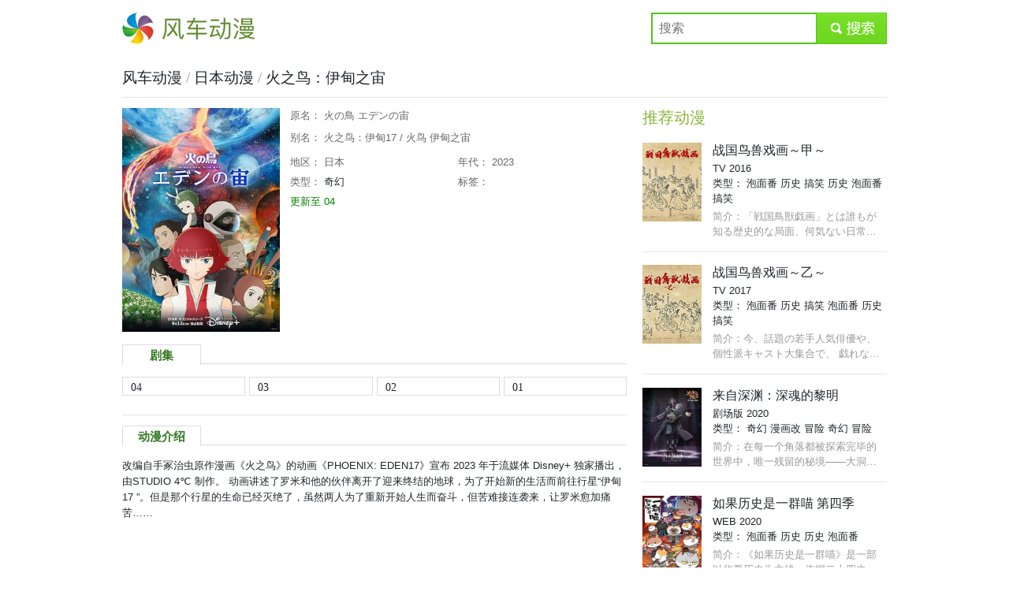

--- FILE ---
content_type: text/html; charset=utf-8
request_url: https://dm530.in/anime/202378306.html
body_size: 3941
content:

<!DOCTYPE html>

<html>

<head>
	<meta http-equiv="Content-Type" content="text/html; charset=UTF-8">
	<meta name="viewport" content="width=device-width, initial-scale=1, user-scalable=no">

	<link rel="shortcut icon" href="/static/favicon.ico" type="image/x-icon">
	<link rel="icon" href="/static/favicon.ico" type="image/x-icon">

	<title> 火之鸟：伊甸之宙 - 风车动漫 </title>
	<meta name="keywords" content="火之鸟：伊甸之宙,火之鸟：伊甸17 / 火鸟 伊甸之宙">
	

	<link href="/static/css/dm530.css" rel="stylesheet">
	<!-- <script src="/static/js/jquery.min.js"></script> -->
	<script src="https://s1.pstatp.com/cdn/expire-1-M/jquery/1.9.1/jquery.min.js"></script>
	 

<style type="text/css">
    .detail-row {display: -ms-flexbox; display: flex; -ms-flex-wrap: wrap; flex-wrap: wrap; }
    .detail-left {}
    .detail-right {}
    .detail-poster {width: 200px; max-width: 38.2%; }
    .gutters-1 > .col, .gutters-1 > [class*="ep-col"] {padding-right: 0.15625rem; padding-left: 0.15625rem; }
    .ep-col {position: relative; width: 100%; padding-right: 15px; padding-left: 15px; -ms-flex: 0 0 33.333333%; flex: 0 0 33.333333%; max-width: 33.333333%; }

    @media (min-width: 576px) {
        .ep-col{-ms-flex: 0 0 33.333333%; flex: 0 0 33.333333%; max-width: 33.333333%; }
    }
    @media (min-width: 768px) {
        .ep-col{-ms-flex: 0 0 33.333333%; flex: 0 0 33.333333%; max-width: 33.333333%; }
    }
    @media (min-width: 992px) {
        .ep-col{-ms-flex: 0 0 25%; flex: 0 0 25%; max-width: 25%; }
    }
    @media (min-width: 1200px) {
    }

</style>

</head>

<body>

	
	
		<header class="container clearfix mt-3 mb-3">

			<div class="mb-3 top-wrap">
				<div class="mb-2 top-wrap-a">
					<div class="logo"> <a href="/" title="风车动漫">风车动漫</a> </div>
				</div>
				<div class="mb-2 top-wrap-b">
					<form name="formsearch" id="formsearch" action='/search' method="get">
						<input class="search_input" placeholder="搜索" name="q">
						<button class="search_submit" type="submit">submit</button>
					</form>
				</div>
			</div>
			
		</header>




	
    <!-- title -->
    <div class="container">

        <h4 class="mb-2 font-2" style="font-size: 1.2em;">
            <a href="/" >风车动漫</a> <span class="text-secondary"> / </span>
            
            <a href="/list/?region_f=jp"> 日本动漫 </a> <span class="text-secondary"> / </span>
            
            <span class="names">火之鸟：伊甸之宙</span>
        </h4>

        <hr>
        

        <div class="row detail-row gutters-3 mb-0">
        
            <div class="col-md-8 detail-left mb-3">
                <section class="clearfix mb-3">
                    <div class="detail-poster float-left" style="margin-right: 0.8em;">
                        <img style="width: 100%; height: 100%;" src="/poster/202378306.jpg" alt="火之鸟：伊甸之宙"/>
                    </div>

                    <div class="small" style="color: #666; line-height: 2em;">
                        <div class="mb-2" style="line-height: 1.6em;">原名： 火の鳥 エデンの宙 </div>
                        <div class="mb-2" style="line-height: 1.6em;">别名： 火之鸟：伊甸17 / 火鸟 伊甸之宙 </div>

                        <div class="row no-gutters">
                            <span class="col-lg-6 col-md-12 ">地区： 日本 </span>
                            <span class="col-lg-6 col-md-12 ">年代： 2023 </span>
                            <!-- <span class="col-lg-6 col-md-12 ">首播： 2023-09-13(日本网络) </span> -->
                            <span class="col-lg-6 col-md-12 ">类型：
                                
                                <a href="/list?genre=奇幻" >奇幻</a> 
                                
                            </span>

                            <span class="col-lg-6 col-md-12 ">标签：
                                
                            </span>
                        </div>

                        

                        
                            
                            <div class="mb-1" style="color: green;">更新至 04</div>
                            
                        

                        

                    </div>

                </section>

                <section>
                
		<div class=""> <ul class="menu-tabs"> <li class="active">剧集</li> </ul> </div>
		<div class="ep-panel mb-3">
			<ul class="row list-unstyled gutters-1">
				
				
				<li class="ep-col mb-2">
					<a class="" title='04' href='/v/202378306-7-4.html' >04</a>
				</li>
				
				
				
				<li class="ep-col mb-2">
					<a class="" title='03' href='/v/202378306-7-3.html' >03</a>
				</li>
				
				
				
				<li class="ep-col mb-2">
					<a class="" title='02' href='/v/202378306-7-2.html' >02</a>
				</li>
				
				
				
				<li class="ep-col mb-2">
					<a class="" title='01' href='/v/202378306-7-1.html' >01</a>
				</li>
				
				
			</ul>
		</div>


                
                
                </section>

                <hr>

                <div class="">
                    <ul class="menu-tabs">
                        <li class="active">动漫介绍</li>
                    </ul>
                </div>

                <div class="small" style="line-height: 1.6em;">
                    改编自手冢治虫原作漫画《火之鸟》的动画《PHOENIX: EDEN17》宣布 2023 年于流媒体 Disney+ 独家播出，由STUDIO 4℃ 制作。
动画讲述了罗米和他的伙伴离开了迎来终结的地球，为了开始新的生活而前往行星“伊甸 17 ”。但是那个行星的生命已经灭绝了，虽然两人为了重新开始人生而奋斗，但苦难接连袭来，让罗米愈加痛苦……
                </div>

            </div>

            <div class="col-md-4 detail-right mb-3">

                
                
                <div class="title">
                    <h5>推荐动漫</h5>
                </div>

                <div class="">
                    <ul class="list-unstyled">
                        
                        <li class="clearfix">
                            <div class="float-left" style="width: 75px; height: 100px; margin-right: 0.9em;">
                                <a href="/anime/201656302.html" >
                                    <img class="lazy" style="width: 100%; height: 100%;" src="/static/img/loading.png" data-original="/poster_s/201656302.jpg" alt="战国鸟兽戏画～甲～">
                                </a>
                            </div>

                            <h6 class="mt-1 mb-1">
                                <a href="/anime/201656302.html" class="font-weight-normal"  title="战国鸟兽戏画～甲～">战国鸟兽戏画～甲～</a>
                            </h6>
                            <div class="small">TV 2016</div>
                            <div class="small">类型：
                                
                                <a href="/list?genre=泡面番">泡面番</a>
                                
                                <a href="/list?genre=历史">历史</a>
                                
                                <a href="/list?genre=搞笑">搞笑</a>
                                
                                <a href="/list?genre=历史">历史</a>
                                
                                <a href="/list?genre=泡面番">泡面番</a>
                                
                                <a href="/list?genre=搞笑">搞笑</a>
                                
                            </div>
                            <p class="small mt-1 ellipsis ellipsis2 text-secondary">简介：「戦国鳥獣戯画」とは誰もが知る歴史的な局面、何気ない日常など、様々な場面の戦国武将たちを、動物に例えて描くアニメーション番組です。&lt;br /&gt;
今、話題の若手人</p>
                            
                            <hr>
                        </li>
                        
                        <li class="clearfix">
                            <div class="float-left" style="width: 75px; height: 100px; margin-right: 0.9em;">
                                <a href="/anime/201799385.html" >
                                    <img class="lazy" style="width: 100%; height: 100%;" src="/static/img/loading.png" data-original="/poster_s/201799385.jpg" alt="战国鸟兽戏画～乙～">
                                </a>
                            </div>

                            <h6 class="mt-1 mb-1">
                                <a href="/anime/201799385.html" class="font-weight-normal"  title="战国鸟兽戏画～乙～">战国鸟兽戏画～乙～</a>
                            </h6>
                            <div class="small">TV 2017</div>
                            <div class="small">类型：
                                
                                <a href="/list?genre=泡面番">泡面番</a>
                                
                                <a href="/list?genre=历史">历史</a>
                                
                                <a href="/list?genre=搞笑">搞笑</a>
                                
                                <a href="/list?genre=泡面番">泡面番</a>
                                
                                <a href="/list?genre=历史">历史</a>
                                
                                <a href="/list?genre=搞笑">搞笑</a>
                                
                            </div>
                            <p class="small mt-1 ellipsis ellipsis2 text-secondary">简介：今、話題の若手人気俳優や、個性派キャスト大集合で、 戯れながら戦国武将キャラを演じます。
日本の歴史と、戦国武将で遊んじゃうアニメ、それが「戦国鳥獣戯画」です。</p>
                            
                            <hr>
                        </li>
                        
                        <li class="clearfix">
                            <div class="float-left" style="width: 75px; height: 100px; margin-right: 0.9em;">
                                <a href="/anime/202094602.html" >
                                    <img class="lazy" style="width: 100%; height: 100%;" src="/static/img/loading.png" data-original="/poster_s/202094602.jpg" alt="来自深渊：深魂的黎明">
                                </a>
                            </div>

                            <h6 class="mt-1 mb-1">
                                <a href="/anime/202094602.html" class="font-weight-normal"  title="来自深渊：深魂的黎明">来自深渊：深魂的黎明</a>
                            </h6>
                            <div class="small">剧场版 2020</div>
                            <div class="small">类型：
                                
                                <a href="/list?genre=奇幻">奇幻</a>
                                
                                <a href="/list?genre=漫画改">漫画改</a>
                                
                                <a href="/list?genre=冒险">冒险</a>
                                
                                <a href="/list?genre=奇幻">奇幻</a>
                                
                                <a href="/list?genre=冒险">冒险</a>
                                
                            </div>
                            <p class="small mt-1 ellipsis ellipsis2 text-secondary">简介：在每一个角落都被探索完毕的世界中，唯一残留的秘境——大洞穴“阿比斯”。
不知道延续到何方，深不见底的巨大纵向洞穴，
栖息着奇妙奇怪的生物们，
沉眠着现在的人类无</p>
                            
                            <hr>
                        </li>
                        
                        <li class="clearfix">
                            <div class="float-left" style="width: 75px; height: 100px; margin-right: 0.9em;">
                                <a href="/anime/202043695.html" >
                                    <img class="lazy" style="width: 100%; height: 100%;" src="/static/img/loading.png" data-original="/poster_s/202043695.jpg" alt="如果历史是一群喵 第四季">
                                </a>
                            </div>

                            <h6 class="mt-1 mb-1">
                                <a href="/anime/202043695.html" class="font-weight-normal"  title="如果历史是一群喵 第四季">如果历史是一群喵 第四季</a>
                            </h6>
                            <div class="small">WEB 2020</div>
                            <div class="small">类型：
                                
                                <a href="/list?genre=泡面番">泡面番</a>
                                
                                <a href="/list?genre=历史">历史</a>
                                
                                <a href="/list?genre=历史">历史</a>
                                
                                <a href="/list?genre=泡面番">泡面番</a>
                                
                            </div>
                            <p class="small mt-1 ellipsis ellipsis2 text-secondary">简介：《如果历史是一群喵》是一部以华夏历史为主线，依据二十四史等文献资料编绘的历史漫画，旨在向青年读者普及中华历史知识。作品以风趣幽默的语言对历史事件进行了重新解读，</p>
                            
                            <hr>
                        </li>
                        
                        <li class="clearfix">
                            <div class="float-left" style="width: 75px; height: 100px; margin-right: 0.9em;">
                                <a href="/anime/202044901.html" >
                                    <img class="lazy" style="width: 100%; height: 100%;" src="/static/img/loading.png" data-original="/poster_s/202044901.jpg" alt="约会大作战 赤黑新章：虚或实">
                                </a>
                            </div>

                            <h6 class="mt-1 mb-1">
                                <a href="/anime/202044901.html" class="font-weight-normal"  title="约会大作战 赤黑新章：虚或实">约会大作战 赤黑新章：虚或实</a>
                            </h6>
                            <div class="small">OVA 2020</div>
                            <div class="small">类型：
                                
                                <a href="/list?genre=战斗">战斗</a>
                                
                                <a href="/list?genre=后宫">后宫</a>
                                
                                <a href="/list?genre=奇幻">奇幻</a>
                                
                                <a href="/list?genre=奇幻">奇幻</a>
                                
                                <a href="/list?genre=后宫">后宫</a>
                                
                                <a href="/list?genre=百合">百合</a>
                                
                            </div>
                            <p class="small mt-1 ellipsis ellipsis2 text-secondary">简介：〈最悪の精霊〉時崎狂三　顕界——&lt;br /&gt;
 &lt;br /&gt;
この世界とは異なる隣界より顕現し、地上に厄災をもたらす精霊と呼ばれる少女たち——&lt;br /&gt;
&lt;b</p>
                            
                            <hr>
                        </li>
                        
                        <li class="clearfix">
                            <div class="float-left" style="width: 75px; height: 100px; margin-right: 0.9em;">
                                <a href="/anime/202034684.html" >
                                    <img class="lazy" style="width: 100%; height: 100%;" src="/static/img/loading.png" data-original="/poster_s/202034684.jpg" alt="排球少年 第四季 Part.2">
                                </a>
                            </div>

                            <h6 class="mt-1 mb-1">
                                <a href="/anime/202034684.html" class="font-weight-normal"  title="排球少年 第四季 Part.2">排球少年 第四季 Part.2</a>
                            </h6>
                            <div class="small">TV 2020</div>
                            <div class="small">类型：
                                
                                <a href="/list?genre=运动">运动</a>
                                
                                <a href="/list?genre=漫画改">漫画改</a>
                                
                                <a href="/list?genre=热血">热血</a>
                                
                                <a href="/list?genre=竞技">竞技</a>
                                
                                <a href="/list?genre=热血">热血</a>
                                
                                <a href="/list?genre=运动">运动</a>
                                
                                <a href="/list?genre=青春">青春</a>
                                
                            </div>
                            <p class="small mt-1 ellipsis ellipsis2 text-secondary">简介：《排球少年！！ TO THE TOP》是改编自古馆春一创作的漫画《排球少年！！》的第4期电视动画。于2020年1月播放。
在春季的高中排球宫城县预选赛中，乌野高</p>
                            
                            <hr>
                        </li>
                        
                    </ul>
                </div>
                
            </div>

        </div>
    </div>




	
		<footer class="container footer pb-3" style="">
			<div style="border-top: 2px solid #89b537;"></div>
			<div class="mb-3">
				
			</div>
			<p class="my-1">本网站提供的资源均系收集于各大视频网站，本网站只提供web页面服务，并不提供影片资源存储，也不参与录制、上传</p>
			<p class="my-1">若本站收录的节目无意侵犯了贵司版权，请给网页底部邮箱地址来信，我们会及时处理和回复，谢谢</p>
			<p class="my-1">Copyright &copy; 2019 <a href="https://dm530.in">风车动漫 dm530.in</a></p>
			
		</footer>
	

	<!-- <script src="/static/js/jquery.lazyload.min.js" type="text/javascript" charset="utf-8"></script> -->
	<script src="https://s1.pstatp.com/cdn/expire-1-M/jquery.lazyload/1.9.1/jquery.lazyload.min.js" type="application/javascript"></script>
	
	<script type="text/javascript">
		$("img.lazy").lazyload({})
	</script>

	

	
		
	

	
		

	
</body>

</html>